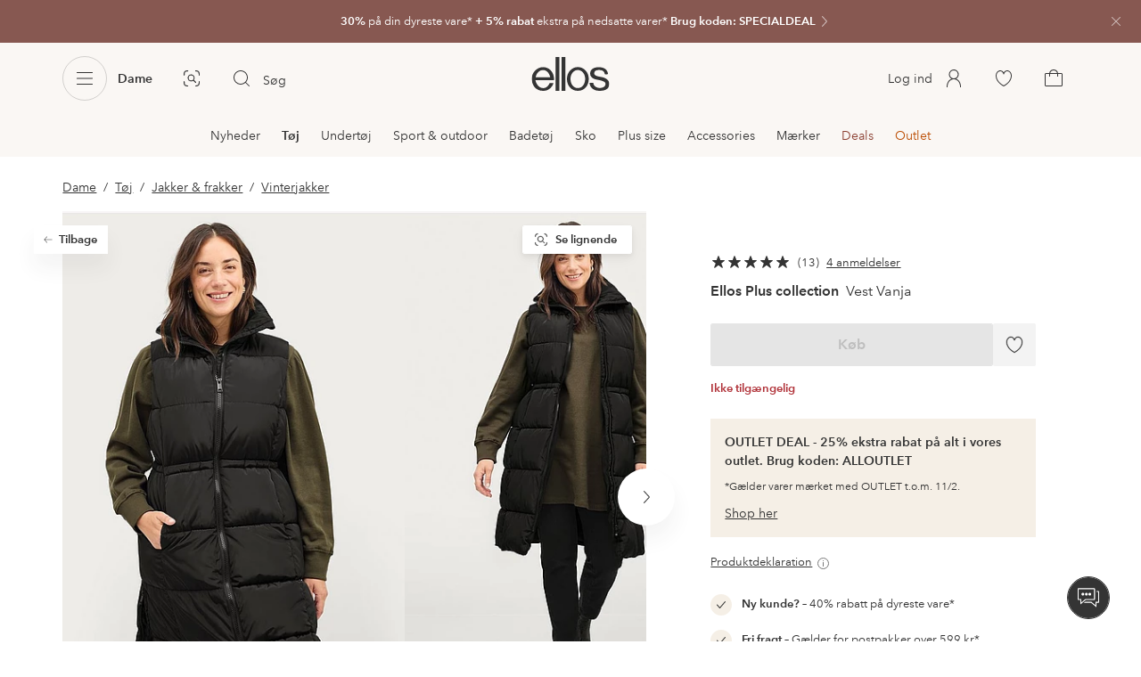

--- FILE ---
content_type: application/javascript; charset=UTF-8
request_url: https://www.ellos.dk/_nuxt/fe85e86.js
body_size: 1085
content:
(window.webpackJsonp=window.webpackJsonp||[]).push([[370],{1138:function(e,t){},1472:function(e,t,r){"use strict";var n=r(1138),d=r.n(n);t.default=d.a},1979:function(e,t,r){"use strict";r.r(t);var n={name:"Deals",extends:r(1046).default,async asyncData(e){var t;let{$api:r,error:n,redirect:d,route:l,store:o}=e;const c=`/page/?path=${l.path}`,h=await r(c);if(h.errorType)return n(h),{};let m=[];const f=h.content.find(content=>"deals-list-page"===content.type);Array.isArray(null==f||null===(t=f.cmsData)||void 0===t?void 0:t.cards)&&(m=f.cmsData.cards);if(!(m.length&&m.find(e=>e.id===l.params.deal))){if(!l.params.deal&&m.length){var v;return d(302,null===(v=m[0])||void 0===v?void 0:v.path),{}}return n({statusCode:404,message:"Not Found"}),{}}const{backgroundStyle:y,department:$,headerVariant:w,preHeader:j,breadcrumbs:T,isOpenCmsPage:P,...k}=h;return o.commit("setHeader",{headerVariant:w}),o.commit("ui/background",y),o.commit("departmentPath",$&&($.structure||$.path)),o.commit("preHeader",j),{breadcrumbs:T,department:$,page:k,cards:m,isOpenCmsPage:P}},head(){var e;let title="";this.dealTitle&&(title=`${this.dealTitle} - Ellos.${this.$i18n.localeProperties.country.toLowerCase()}`);const t=this.breadcrumbs[this.breadcrumbs.length-1];t&&!t.department&&(title=`${t.label} - ${title}`);const head={title:title,meta:[{hid:"description",name:"description",content:(null===(e=this.deal)||void 0===e?void 0:e.paragraph)||""}],script:[]};return this.jsonld&&head.script.push({type:"application/ld+json",json:this.jsonld}),this.$store.commit("setPageTitle",head.title),head},computed:{deal(){return Array.isArray(this.cards)&&this.cards.length?this.cards.find(e=>e.id===this.$route.params.deal):{}},dealTitle(){var e;if(this.deal&&null!==(e=this.deal)&&void 0!==e&&e.heading)return this.deal.heading},headline(){const[e]=this.$route.path.slice(1).split("/deals/");if(e===this.deal.category)return this.dealTitle}}},d=r(0),l=r(1472),component=Object(d.a)(n,undefined,undefined,!1,null,null,null);"function"==typeof l.default&&Object(l.default)(component);t.default=component.exports}}]);
//# sourceMappingURL=fe85e86.js.map